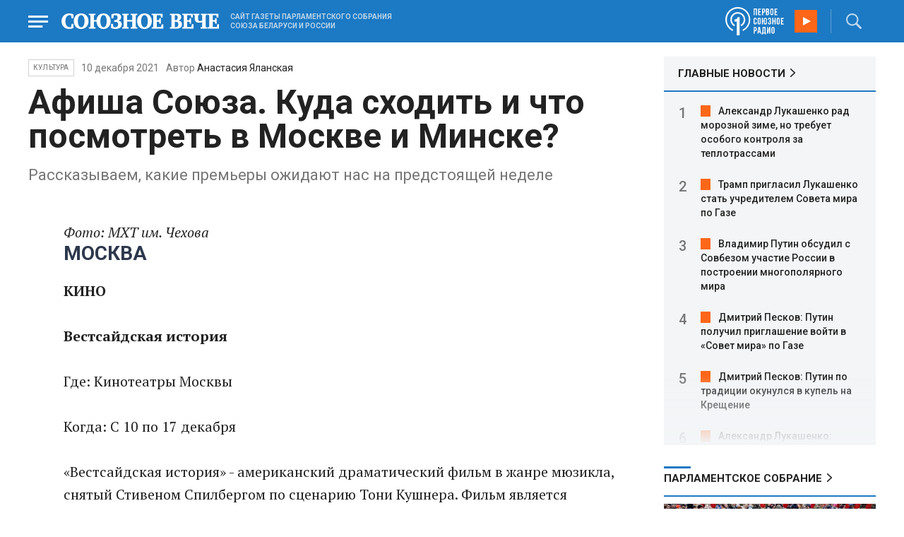

--- FILE ---
content_type: text/html; charset=UTF-8
request_url: https://www.souzveche.ru/articles/culture/60785/
body_size: 15925
content:

<!DOCTYPE html>
<html lang="ru">

<head>
    <title>Афиша Союза. Куда сходить и что посмотреть в Москве и Минске? - Союзное Вече</title>

    <meta charset="UTF-8" />
    <meta http-equiv="Content-Type" content="text/html; charset=utf-8">
    <meta http-equiv="X-UA-Compatible" content="IE=edge" />
    <meta name="viewport" content="width=device-width">
    <meta name="referrer" content="origin">

    <meta name="yandex-verification" content="5971b1c0ef0230e2" />
    <meta name="zen-verification" content="o9ZuOFuPAR5zU5cAhcc0XUgr4xZVhqG823jhh3jEoEvXHsXLhPPcFSKHXurw61Ag" />

    <link rel="stylesheet" href="/local/templates/2023/css/animate.css" type="text/css" />
    <link rel="stylesheet" href="/local/templates/2023/css/main.css?21" type="text/css" />

    <link rel="icon" href="/local/templates/2023/favicon.ico" type="image/x-icon">
    <meta property="og:image" content="https://www.souzveche.ru/upload/iblock/0f6/porechenkov.PNG" />
    <meta property="og:title" content="Афиша Союза. Куда сходить и что посмотреть в Москве и Минске? - Союзное Вече" />
    <meta property="og:description" content="Рассказываем, какие премьеры ожидают нас на предстоящей неделе" />


    <script src="/local/templates/2023/js/jquery.min.js"></script>
    <script src="/local/templates/2023/js/main.js?21"></script>

    <link rel="preconnect" href="https://fonts.googleapis.com">
    <link rel="preconnect" href="https://fonts.gstatic.com" crossorigin>
    <link href="https://fonts.googleapis.com/css2?family=PT+Serif:ital,wght@0,400;0,700;1,400;1,700&family=Roboto:wght@400;500;700&display=swap" rel="stylesheet">

    <meta http-equiv="Content-Type" content="text/html; charset=UTF-8" />
<meta name="robots" content="index, follow" />
<meta name="keywords" content="союзное государство, статья, публикация, статьи, публикации" />
<meta name="description" content="Рассказываем, какие премьеры ожидают нас на предстоящей неделе" />
<link href="/local/templates/2023/styles.css?1698480964832" type="text/css"  data-template-style="true"  rel="stylesheet" />
<script src="/local/templates/2023/components/custom/radio/.default/script.js?1698480964323"></script>

</head>

<body>
        <div class="page_wrapper agr">

            <!-- Header start -->
        <div class="headline_clear flex"></div>
        <div class="header bblue fixed w100">
            <div class="menu_more bblue h100 fixed fadeInLeft animated" id="menu_more">
                <div class="auto anim">
                <ul class="f16"><li><b>РУБРИКИ</b></li><li><a href="/articles/politics/">Первые лица</a></li><li><a href="/articles/tribune_deputy/">Парламентское Собрание</a></li><li><a href="/articles/economy/">Экономика</a></li><li><a href="/articles/community/">Общество</a></li><li><a href="/articles/science/">Наука</a></li><li><a href="/articles/culture/">Культура</a></li><li><a href="/articles/sport/">Спорт</a></li><li><a href="/articles/tourism/">Туризм</a></li><li><a href="/articles/laws_and_rights/">Вопрос-ответ</a></li><li><a href="/videonews/"><span style="padding-top: 16px;">Видео</span></a></li></ul><ul class="f14"><li><b>О НАС</b></li><li><a href="/about/">О сайте</a></li><li><a href="/contacts/">Контакты</a></li><li><a href="/rules/">Правовая информация</a></li></ul>                </div>

                <div class="socium flex row bblue">
                    <a target="_blank" href="https://vk.com/souzveche"><img src="/local/templates/2023/i/header/vk.svg" /></a>
                    <a target="_blank" href=""><img src="/local/templates/2023/i/header/ok.svg" /></a>
                    <a target="_blank" href="https://www.youtube.com/channel/UCeme9Tyhq3FxWDzDa1PlYMA"><img src="/local/templates/2023/i/header/youtube.svg" /></a>
                    <a target="_blank" href="https://t.me/souz_veche"><img src="/local/templates/2023/i/header/tg.svg" /></a>
                    <a target="_blank" href="https://dzen.ru/ru_by?share_to=link"><img src="/local/templates/2023/i/header/zen2.svg"></a>
                    <a target="_blank" href="https://max.ru/ru_by"><svg width="22" height="21" viewBox="0 0 25 24" fill="none" xmlns="http://www.w3.org/2000/svg"><path fill-rule="evenodd" clip-rule="evenodd" d="M12.3405 23.9342C9.97568 23.9342 8.87728 23.5899 6.97252 22.2125C5.76041 23.762 1.94518 24.9672 1.77774 22.9012C1.77774 21.3535 1.42788 20.0492 1.04269 18.6132C0.570922 16.8544 0.0461426 14.898 0.0461426 12.0546C0.0461426 5.27426 5.6424 0.175079 12.2777 0.175079C18.913 0.175079 24.1153 5.52322 24.1153 12.1205C24.1153 18.7178 18.7474 23.9342 12.3405 23.9342ZM12.4368 6.03673C9.20791 5.86848 6.68817 8.0948 6.13253 11.5794C5.6724 14.465 6.48821 17.9812 7.18602 18.1582C7.51488 18.2416 8.35763 17.564 8.87711 17.0475C9.73154 17.5981 10.712 18.0245 11.8019 18.0813C15.1168 18.254 18.0544 15.6761 18.228 12.382C18.4016 9.08792 15.7517 6.20946 12.4368 6.03673Z" fill="currentColor"></path></svg></a>
                </div>
            </div>


            <div class="wrapper pl0">
                <div class="flex between row ">
                    <div class="flex row center">
                        <a href="javascript:void(0);" class="menu p15 anim" id="menu"></a>
                        <a href="/" class="logo flex center"><img src="/local/templates/2023/i/header/logo.svg" /></a>
                        <p class="flex ml15 wordmark f10"><b>САЙТ ГАЗЕТЫ ПАРЛАМЕНТСКОГО СОБРАНИЯ СОЮЗА БЕЛАРУСИ И РОССИИ</b></p>
                    </div>
                    <div class="flex row center">
                        
<audio id="FirstUnionRadio_Source">
	<source src="https://souz.hostingradio.ru:80/souz128.mp3?radiostatistica=souzveche" type="audio/mp3">
</audio>
<div class="radio flex row center active">
    <span class="icon"><img src="/local/templates/2023/i/header/radio.svg"></span>
    <a id="FirstUnionRadio" class="play flex anim" href="javascript:void(0);"></a>
</div>
                        <div class="search flex center" id="search">
                            <form class="form fadeInRight animated" action="/search/">
                                <input class="text f18" type="text" name="q" placeholder="Поиск по сайту" >
                                <input class="submit f14" type="submit" value="Найти">
                            </form>
                            <a class="flex center anim" href="javascript:void(0);"></a>
                        </div>
                    </div>
                </div>
            </div>
        </div>
        <!-- Header end -->

        

<div class="article_block">
	<div class="wrapper main flex row between start">
						

<article class="left flex column start article">
    <div class="flex row tagblock center wrap">
        <a class="tag f10 anim uppercase" href="/articles/culture/">Культура</a>
        <time class="time f14" datetime="2021-12-10T00:00:00+03:00">10 декабря 2021</time>
									<p class="author">Автор <a href="#"><a href="/authors/anastasiya_yalanskaya/">Анастасия Яланская</a></a></p>					
					    </div>
    <h1>Афиша Союза. Куда сходить и что посмотреть в Москве и Минске?</h1>
    <h4>Рассказываем, какие премьеры ожидают нас на предстоящей неделе</h4>

    <div class="flex column body_article">
		
		<div class="p">
		<h2></h2>
<div>
 <i>Фото: МХТ им. Чехова</i>
</div>
<h2>
МОСКВА </h2>
<p>
 <b>КИНО </b>
</p>
 <b> </b>
<p>
 <b>Вестсайдская история </b>
</p>
 <b> </b>
<p>
	 Где: Кинотеатры Москвы
</p>
<p>
	 Когда: С 10 по 17 декабря
</p>
<p>
	 «Вестсайдская история» - американский драматический фильм в жанре мюзикла, снятый Стивеном Спилбергом по сценарию Тони Кушнера. Фильм является адаптацией одноименного бродвейского мюзикла 1957 года Артура Лорана, Леонарда Бернстайна и Стивена Сондхейма, основанного на пьесе Шекспира «Ромео и Джульетта». Ожидается, что сценарий фильма будет больше соответствовать сценарию мюзикла, чем фильм 1961 года, который сняли Роберт Уайз и Джером Роббинс.<br>
</p>
<p>
	 Действие фильма разворачивается в Нью-Йорке конца 1950-х. В основе сюжета - история противостояния двух уличных банд и невозможной любви юноши и девушки из враждующих группировок.
</p>
<p>
 <figure><span class="imgzoom" style="max-height: 100%"><img  alt="Афиша Союза. Куда сходить и что посмотреть в Москве и Минске?" src="/upload/medialibrary/269/1920x.jpg"  title="Афиша Союза. Куда сходить и что посмотреть в Москве и Минске?"></span></figure><br>
</p>
<p>
 <b>ТЕАТР </b>
</p>
 <b> </b>
<p>
 <b>
	Бег</b>
</p>
<p>
	 Где: МХТ им. Чехова
</p>
<p>
	 Когда: 14 декабря 19.00
</p>
<p>
	 Этот спектакль - второе обращение Сергея Женовача к драматургии Булгакова в Художественном театре.
</p>
<p>
	 В основу сюжета пьесы Булгакова легли воспоминания об эмиграции его второй жены Любови Белозерской, бежавшей от Гражданской войны в Константинополь, а также мемуары белого генерала Якова Слащева, руководившего в 1919-1920 годах обороной Крыма. В роли Григория Чарноты – Михаил Пореченков.
</p>
<p>
 <b>ВЫСТАВКИ </b>
</p>
 <b> </b>
<p>
 <b>
	Илья Репин: известный и неизвестный</b>
</p>
<p>
	 Где: Третьяковская галерея
</p>
<p>
	 Когда: до 1 февраля
</p>
<p>
	 Произведения «неизвестного» Репина – живописные и графические работы, не участвовавшие в ретроспективе художника на Крымском Валу, проходившей в 2019 году.
</p>
<p>
	 Картины «другого» Репина относятся к позднему периоду творчества. Камерная выставка объединит около 30 картин художника разных лет - живописные и графические произведения из фондов Третьяковской галереи, три женских портрета и евангельскую композицию «Неверие Фомы» (1920–1922) из частных московских собраний, а также эскиз «Сыноубийца» (1909) – поздний вариант картины «Иван Грозный и сын его Иван 16 ноября 1581 года» (1885, Государственная Третьяковская галерея) из Воронежского областного художественного музея имени И.Н. Крамского.
</p>
<p>
	 Особое место на выставке займет раздел, посвященный истории шедевра «Иван Грозный и сын его Иван 16 ноября 1581 года», который находится на реставрации с мая 2018 года. Помимо живописных эскизов будет представлена мультимедийная программа, раскрывающая историю создания и современный процесс реставрации картины.
</p>
<p>
 <b>КОНЦЕРТЫ </b>
</p>
 <b> </b>
<p>
 <b>
	Звери</b>
</p>
<p>
	 Где: Крокус Сити Холл
</p>
<p>
	 Когда: 14 декабря 20.00
</p>
<p>
	 Группа Звери представляет свою новую программу «Акустика». Это уникальная возможность услышать любимые хиты группы в теплом, ламповом звучании. Поклонников ждут нежность, мелодичные партии и море драйва от Ромы и его команды.
</p>
<p>
 <figure><span class="imgzoom" style="max-height: 100%"><img  alt="Афиша Союза. Куда сходить и что посмотреть в Москве и Минске?" src="/upload/medialibrary/e52/xAp0mr3gekk.jpg"  title="Афиша Союза. Куда сходить и что посмотреть в Москве и Минске?"></span></figure><br>
</p>
<p>
 <b>ДЕТЯМ </b>
</p>
 <b> </b>
<p>
 <b>
	Тайна Коко</b>
</p>
<p>
	 Где: Зарядье
</p>
<p>
	 Когда: 11 декабря 15.00
</p>
<p>
	 На киноконцерте «Тайна Коко» зрители увидят полюбившийся сюжет о мальчике, который смог возродить любовь к музыке в своей семье. Действие на экране будет сопровождаться симфоническим оркестром, что поможет окунуться с головой в мир мексиканских мотивов.
</p>
<p>
	 Композитором «Тайны Коко» стал Майкл Джаккино, обладатель статуэток «Грэмми» и «Оскар», автор музыки ко многим анимационным фильмам, телесериалам и видеоиграм. Помимо оригинального саундтрека, созданного Джаккино, на сцене прозвучит заглавная песня «Помни меня» авторства Кристен Андерсон-Лопес и Роберта Лопес, получившая «Оскар» как «Лучшая песня к фильму» в 2018 году.
</p>
<p>
	 Дирижер - Сергей Тарарин.
</p>
<p>
	 Оркестр - Русская филармония.
</p>
<h2>
МИНСК </h2>
<p>
 <b>КИНО </b>
</p>
 <b> </b>
<p>
 <b>
	Человек-паук: Нет пути домой</b>
</p>
<p>
	 Где: Арткинотеатр Европа, Арткинотеатр Титан, Silver Screen ArenaCity, Voka Cinema by Silver Screen
</p>
<p>
	 Когда: С 15 по 17 декабря
</p>
<p>
	 Жизнь и репутация Питера Паркера оказываются под угрозой, поскольку Мистерио раскрыл всему миру тайну личности Человека-паука. Пытаясь исправить ситуацию, Питер обращается за помощью к Стивену Стрэнджу, но вскоре все становится намного опаснее. В роли Доктора Стрэнджа – Бенедикт Камбербэтч.
</p>
<p>
 <b>ТЕАТР </b>
</p>
 <b> </b>
<p>
 <b>
	Укрощение строптивой</b>
</p>
<p>
	 Где: НАДТ им. Максима Горького
</p>
<p>
	 Когда: 15 декабря 19.00
</p>
<p>
	 Эта пьеса не сходит с театральных подмостков уже 400 лет! Неукротимая Катарина – истинная женщина: она красива, умна, горда и своенравна. Обуздать такую натуру невозможно – только завоевать! А это под силу только настоящему мужчине. Чем окончится поединок двух незаурядных, сильных личностей? Непримиримой враждой или страстной, пылающей любовью?
</p>
<p>
	 Бурлящий, зажигательный, музыкальный спектакль с песнями, танцами, яркими актерскими работами Валентины и Алексея Ереньковых.
</p>
<p>
 <b>ВЫСТАВКИ </b>
</p>
 <b> </b>
<p>
 <b>
	Выставка «Мода. Музыка. Молодость» об увлечениях минчан в 1950-1980-е годы</b>
</p>
<p>
	 Где: Галерея Михаила Савицкого
</p>
<p>
	 Когда: С 11 сентября по 23 января
</p>
<p>
	 1950–1980-е годы - это время, когда увлекались всем и сразу. Увлечение киноискусством было модным всегда, и не только среди молодежи. Однако именно молодые люди чаще всего занимались коллекционированием фотокарточек с портретами знаменитостей. Коллекция минчанки А.Г. Сироткиной состоит из пяти альбомов с фотографиями звезд кино ХХ века, которые она собирала с юных лет и бережно хранила всю жизнь.
</p>
<p>
	 Минчанка Н.Ш. Шафриянова собрала коллекцию ежедневных журналов «Спутник кинофестиваля» XV Московского международного кинофестиваля 1987 года с цветными постерами киноактеров и плакатами к фильмам.
</p>
<p>
 <figure><span class="imgzoom" style="max-height: 100%"><img  alt="Афиша Союза. Куда сходить и что посмотреть в Москве и Минске?" src="/upload/medialibrary/00e/242584212_4654835541194168_2567235610018995153_n.jpg"  title="Афиша Союза. Куда сходить и что посмотреть в Москве и Минске?"></span></figure><br>
</p>
<p>
	 Настоящий бриллиант экспозиции – зарубежные и отечественные пластинки из коллекции музея и частных собраний В. Сурмачевского, С. Тарасова, а также проигрыватели, магнитофоны, журналы «Кругозор». Экспонируются легендарные радиолы «Минск Р-7», «Ригонда», «Вега», «Урал», магнитофоны «Юпитер», «Маяк», «Нота».
</p>
<p>
	 К весьма редким экспонатам можно отнести оригинальный плакат «The Beatles» 1969 года, уникальные документы эпохи - песенники минчан 1960 - 1970-х годов, магнитные ленты с домашними записями любительских молодежных бэндов.
</p>
<p>
	 Модные образы 1950-1980-х годов представлены в сохранившихся костюмах и платьях минчан. На выставке вы увидите импортные платья, одежду из популярных синтетических тканей, советские джинсы в комплекте с модной нейлоновой рубашкой. Дополняет экспозицию карта «тусовочных» мест, составленная по рассказам и воспоминаниям минчан. Она поможет сориентироваться в маршрутах минской молодежи прошлых лет и сравнить их с современным модным Минском.
</p>
<p>
 <b>КОНЦЕРТЫ </b>
</p>
 <b> </b>
<p>
 <b>
	Дмитрий Романов</b>
</p>
<p>
	 Где: Концертный зал Минск
</p>
<p>
	 Когда: 10 декабря 19.00
</p>
<p>
	 Дмитрий Романов входит в ТОП-10 самых известных и востребованных русскоязычных Stand UP-комиков мира и продолжает завоевывать внимание поклонников жанра своими интеллигентными монологами. Также Дмитрий ведет рубрику «Светский исход» в программе «Вечерний Ургант».
</p>
<p>
	 Впервые появившись в «Comedy Одесса» и «Comedy Киев», Дмитрий быстро набрал популярность. Артистизм и острые шутки на актуальные темы позволили ему одержать череду блистательных побед в таких юмористических шоу как пятый сезон «Смеха без правил», «Убойная лига», фестиваль «Большая разница». А также оставаться хедлайнером проекта Stand Up на ТНТ на протяжении пяти лет.
</p>
<p>
 <b>ДЕТЯМ </b>
</p>
 <b> </b>
<p>
 <b>
	Здравствуй, Дедушка Мороз!</b>
</p>
<p>
	 Где: Silver Screen ArenaCity, Voka Cinema by Silver Screen
</p>
<p>
	 Когда: С 10 по 15 декабря
</p>
<p>
 <figure><span class="imgzoom" style="max-height: 100%"><img  alt="Афиша Союза. Куда сходить и что посмотреть в Москве и Минске?" src="/upload/medialibrary/883/1920x-_1_.jpg"  title="Афиша Союза. Куда сходить и что посмотреть в Москве и Минске?"></span></figure><br>
</p>
<p>
	 Московского журналиста отправляют готовить репортаж о работе Дедов Морозов в новогоднюю ночь. Облачившись в костюм и бороду главного новогоднего волшебника, он попадает домой к мальчику Саше, которому обещает исполнить его желание - вернуть папу. В ролях - Виктор Логинов, Юрий Гальцев, Александр Тютрюмов.
</p>
<p>
 <i>Информация и фото предоставлены организаторами мероприятия.&nbsp;</i>
</p>		</div>

        <div style="text-align: right; opacity: 0.5">
    <script src="https://yastatic.net/share2/share.js"></script>
    <div class="ya-share2" data-curtain data-color-scheme="blackwhite" data-services="vkontakte,odnoklassniki,telegram,viber,whatsapp"></div>
</div>

	        <div class="flex row tagblock last center">
				<a class="tag f10 anim uppercase" href="/search/?tags=культура" title="Вывести материалы по тегу &laquo;культура&raquo;">культура</a> <a class="tag f10 anim uppercase" href="/search/?tags=афиша" title="Вывести материалы по тегу &laquo;афиша&raquo;">афиша</a> <a class="tag f10 anim uppercase" href="/search/?tags=мероприятия" title="Вывести материалы по тегу &laquo;мероприятия&raquo;">мероприятия</a> <a class="tag f10 anim uppercase" href="/search/?tags=кино" title="Вывести материалы по тегу &laquo;кино&raquo;">кино</a> <a class="tag f10 anim uppercase" href="/search/?tags=театр" title="Вывести материалы по тегу &laquo;театр&raquo;">театр</a>	        </div>	
			
	</div>
</article>


<div class="right flex column start ">
        <div class="flex column main_news w100">
        <h2 class="h2"><a href="/news/">ГЛАВНЫЕ НОВОСТИ</a></h2>
            <div class="block auto">
    <ol>
     	
    	<li><a href="/news/99473/">Александр Лукашенко рад морозной зиме, но требует особого контроля за теплотрассами</a></li>
     	
    	<li><a href="/news/99472/">Трамп пригласил Лукашенко стать учредителем Совета мира по Газе</a></li>
     	
    	<li><a href="/news/99463/">Владимир Путин обсудил с Совбезом участие России в построении многополярного мира</a></li>
     	
    	<li><a href="/news/99462/">Дмитрий Песков: Путин получил приглашение войти в «Совет мира» по Газе</a></li>
     	
    	<li><a href="/news/99464/">Дмитрий Песков: Путин по традиции окунулся в купель на Крещение</a></li>
     	
    	<li><a href="/news/99461/">Александр Лукашенко: Европа наконец поняла, где её счастье</a></li>
     	
    	<li><a href="/news/99460/">Назван состав сборной Беларуси по футзалу на Евро‑2026</a></li>
     	
    	<li><a href="/news/99459/">Александр Лукашенко: Беларусь рассчитывает на рост товарооборота с Кировской областью России</a></li>
     	
    	<li><a href="/news/99458/">ЕАБР: инфляция в Беларуси в 2025 году составила 6,8%</a></li>
     	
    	<li><a href="/news/99457/">Завершится визит российского губернатора в Беларусь посещением Беловежской пущи</a></li>
     	
    	<li><a href="/news/99456/">Александр Лукашенко поздравил белорусских спасателей с Днём спасателя</a></li>
     	
    	<li><a href="/news/99455/">Президент Беларуси Александр Лукашенко окунулся в крещенскую прорубь</a></li>
     	
    	<li><a href="/news/99454/">На этой неделе Путин проведет международные контакты и совещание с Совбезом</a></li>
     	
    	<li><a href="/news/99452/">Силы ПВО за ночь сбили 92 украинских беспилотника над территорией России</a></li>
     	
    	<li><a href="/news/99471/">Минобороны РФ: Российские войска освободили по одному селу в ДНР и Запорожской области</a></li>
        </ol>
</div>
    </div>
    
    
<div class="flex column w100">
    <h2 class="h2 v2 uppercase"><a href="/articles/tribune_deputy/">Парламентское Собрание</a></h2>
    <div class="flex column stars">
        <span class="imgzoom cursor">
            <img src="/upload/iblock/7c2/b7kr73785mqf8hcpsbl21ibx5o90ed3a/izobrazhenie_2026_01_16_144005134.png" >
        </span>
        <h3 class="h3"><a href="/articles/tribune_deputy/99440/">Иван МЕЛЬНИКОВ: Инициативы озвученные в Волгограде надо развивать и масштабировать</a></h3>
        <p>Заместитель Председателя ПС&nbsp;рассказал «СВ» о планах союзных депутатов на наступивший&nbsp; год</p>
        <time class="time f12" datetime="2026-01-16T13:23:38+03:00">16 января 2026, 13:23</time>
    </div>
</div>

    
<div class="flex column w100">
    <h2 class="h2 v2 uppercase"><a href="/articles/politics/">Политика</a></h2>
    <div class="flex column stars">
        <span class="imgzoom cursor">
            <img src="/upload/iblock/2e0/d2c9ilca3ed9libfkpplf2modxu3ga8q/izobrazhenie_2026_01_19_214204829.png" >
        </span>
        <h3 class="h3"><a href="/articles/politics/99476/">Александр ЛУКАШЕНКО принял участие в крещенском купании</a></h3>
        <p>Минус пятнадцать на
градуснике. Не каждый отважится в такой колотун залезть в ледяную воду. Но
президента Беларуси мороз никогда не останавливал – традиция есть традиция</p>
        <time class="time f12" datetime="2026-01-19T21:41:50+03:00">19 января 2026, 21:41</time>
    </div>
</div>

    <div class="flex column w100">
        <h2 class="h2 v2"><a href="/articles/mneniya/">МНЕНИЯ</a></h2>
<div class="flex row wrap minds between">
    <div class="flex column">
        <div class="flex row mind">
            <div class="img"><img src="/upload/iblock/902/2ygpzccd4d1yfpamtmhuz578kb0uey0x/Kristina-Vorobyeva.jpg"></div>
            <div class="text">
                <blockquote><a href="/articles/mneniya/99450/"> Конец Куршевеля</a></blockquote>
                <p class="name">Кристина Воробьёва</p>
                                <p class="more"><p>
	 Отдых на знаменитом курорте становится всё более опасным
</p></p>
                            </div>
        </div>
    </div>
    <div class="flex column">
        <div class="flex row mind">
            <div class="img"><img src="/upload/iblock/4c0/bkpkinv2qau8j5jrqdyntkjwz027q2qd/vWtDn7wjSLA.jpg"></div>
            <div class="text">
                <blockquote><a href="/articles/mneniya/99449/"> Крысы развитой демократии начинают поедать себе подобных</a></blockquote>
                <p class="name">Олег Зинченко</p>
                                <p class="more">Выживший и станет вожаком этого отродья.</p>
                            </div>
        </div>
    </div>
    <div class="flex column">
        <div class="flex row mind">
            <div class="img"><img src="/upload/iblock/704/2vq4tmi3nvfbi06s25xczhnqfhwevrs4/Zausaylov_-CHizhikov.jpg"></div>
            <div class="text">
                <blockquote><a href="/articles/mneniya/99439/"> Дональд, трепещи!</a></blockquote>
                <p class="name">Анатолий Заусайлов</p>
                                <p class="more">Отпор
американцам в Гренландии готовы дать чуть больше трех десятков европейских вояк</p>
                            </div>
        </div>
    </div>
</div>
    </div>
            <div class="flex column three">
            <h2 class="h2 v2"><a href="">ТЕЛЕГРАМ RUBY. ОПЕРАТИВНО</a></h2>
            <ul class="flex column between ruby">
                            <li class="flex column">
                    <a href="https://t.me/souz_veche" target="_blank" rel="nofollow">Трамп пригласил Лукашенко войти в состав Совета мира</a>
                    <time class="time f12" datetime="2026-01-19T17:14:04+03:00">19 января 2026, 17:14</time>
                </li>
                            <li class="flex column">
                    <a href="https://t.me/souz_veche" target="_blank" rel="nofollow">В Государственной Думе выдвинули инициативу по защите покупателей недвижимости от возможных ситуаций, связанных с «эффектом Долиной»</a>
                    <time class="time f12" datetime="2026-01-19T17:46:04+03:00">19 января 2026, 17:46</time>
                </li>
                            <li class="flex column">
                    <a href="https://t.me/souz_veche" target="_blank" rel="nofollow">Михаил Мишустин встретился с председателем Государственной Думы Вячеславом Володиным</a>
                    <time class="time f12" datetime="2026-01-19T18:27:04+03:00">19 января 2026, 18:27</time>
                </li>
                            <li class="flex column">
                    <a href="https://t.me/souz_veche" target="_blank" rel="nofollow">"Теперь вы скучаете по "Северному потоку", да?"</a>
                    <time class="time f12" datetime="2026-01-19T18:57:04+03:00">19 января 2026, 18:57</time>
                </li>
                            <li class="flex column">
                    <a href="https://t.me/souz_veche" target="_blank" rel="nofollow">Politico: США стремятся урегулировать конфликт на Украине, чтобы перезагрузить отношения с Россией</a>
                    <time class="time f12" datetime="2026-01-19T19:26:04+03:00">19 января 2026, 19:26</time>
                </li>
                            <li class="flex column">
                    <a href="https://t.me/souz_veche" target="_blank" rel="nofollow">Российских юниоров допустили до международных соревнований по кёрлингу</a>
                    <time class="time f12" datetime="2026-01-19T19:57:04+03:00">19 января 2026, 19:57</time>
                </li>
                            <li class="flex column">
                    <a href="https://t.me/souz_veche" target="_blank" rel="nofollow">Лукашенко: Украине следует прекратить гибель людей ради территориальных споров</a>
                    <time class="time f12" datetime="2026-01-19T20:25:09+03:00">19 января 2026, 20:25</time>
                </li>
                            <li class="flex column">
                    <a href="https://t.me/souz_veche" target="_blank" rel="nofollow">Умер основатель дома моды Valentino. Итальянскому дизайнеру Валентино Гаравани было 93 года.</a>
                    <time class="time f12" datetime="2026-01-19T20:50:16+03:00">19 января 2026, 20:50</time>
                </li>
                            <li class="flex column">
                    <a href="https://t.me/souz_veche" target="_blank" rel="nofollow">Украине никто не поможет в послевоенный период кроме Беларуси и России</a>
                    <time class="time f12" datetime="2026-01-19T21:44:24+03:00">19 января 2026, 21:44</time>
                </li>
                            <li class="flex column">
                    <a href="https://t.me/souz_veche" target="_blank" rel="nofollow">Молдавия выйдет из СНГ после денонсации ключевых соглашений о вхождении в Содружество — МИД республики.</a>
                    <time class="time f12" datetime="2026-01-19T22:37:53+03:00">19 января 2026, 22:37</time>
                </li>
                        </ul>
        </div>
        </div>

	</div>
</div>

<div class="blueline bblue jcenter flex article">
    <div class="flex row wrapper between center">
        <div class="flex row buttons between wrap body_article">
            <a target="_blank" href="https://vk.com/souzveche"><img src="/local/templates/2023/i/header/bvk.svg">вк</a>
<a target="_blank" href="https://ok.ru/souzveche" style__="letter-spacing: -1px; font-family: 'PT Serif Narrow'"><img src="/local/templates/2023/i/header/bok.svg">ок</a>
<a target="_blank" href="https://www.youtube.com/channel/UCeme9Tyhq3FxWDzDa1PlYMA"><img src="/local/templates/2023/i/header/byou.svg">youtube</a>
<a target="_blank" href="https://t.me/souz_veche"><img src="/local/templates/2023/i/header/btg.svg">telegram</a>
<a target="_blank" href="https://dzen.ru/ru_by?share_to=link"><img src="/local/templates/2023/i/header/bzen2.svg">ru–by</a>
<a target="_blank" href="https://max.ru/ru_by"><img src="/local/templates/2023/i/header/bmax.jpg" style="width: 22px; height: 22px;">MAX</a>

        </div>
    </div>
</div>


<div class="wrapper readmore">
    <div class="flex column between body_article">
        <h2>Читайте также</h2>
        <div class="in flex row start auto stretch">
            <div class="flex column stars between">
                <div>
    			                    <span class="imgzoom cursor">
                        <img src="/upload/iblock/3e1/izptc7ut2cm04ecns96xxuk911t5t8m9/izobrazhenie_2026_01_14_163421098.png">
                    </span>
    			                    <h3 class="h3"><a href="/articles/our-union/99375/">Сергей РАЧКОВ об отношениях между нашими странами: «Выполняем союзнические обязательства и делаем это честно»</a></h3>
                </div>

                <div class="bottom flex center">
                    <a class="tag f10 anim uppercase" href="/articles/our-union/">Союзное</a>
                    <time class="time f12" datetime="2026-01-14T16:31:54+03:00">14 января 2026</time>
                </div>
            </div>
            <div class="flex column stars between">
                <div>
    			                    <span class="imgzoom cursor">
                        <img src="/upload/iblock/2e0/d2c9ilca3ed9libfkpplf2modxu3ga8q/izobrazhenie_2026_01_19_214204829.png">
                    </span>
    			                    <h3 class="h3"><a href="/articles/politics/99476/">Александр ЛУКАШЕНКО принял участие в крещенском купании</a></h3>
                </div>

                <div class="bottom flex center">
                    <a class="tag f10 anim uppercase" href="/articles/politics/">Политика</a>
                    <time class="time f12" datetime="2026-01-19T21:41:50+03:00">19 января 2026</time>
                </div>
            </div>
            <div class="flex column stars between">
                <div>
    			                    <span class="imgzoom cursor">
                        <img src="/upload/iblock/273/xtpo8j81xwubkidjkp46rpu7a08zs0zu/izobrazhenie_2026_01_02_193549982.png">
                    </span>
    			                    <h3 class="h3"><a href="/articles/community/99246/">Скользить, взлетать и мягко приземляться</a></h3>
                </div>

                <div class="bottom flex center">
                    <a class="tag f10 anim uppercase" href="/articles/community/">Общество</a>
                    <time class="time f12" datetime="2026-01-17T19:34:00+03:00">17 января 2026</time>
                </div>
            </div>
            <div class="flex column stars between">
                <div>
    			                    <span class="imgzoom cursor">
                        <img src="/upload/iblock/bd2/p5a7hwhxz4hgc8ahjonujgw37xc9j1hu/izobrazhenie_2026_01_16_171913703.png">
                    </span>
    			                    <h3 class="h3"><a href="/articles/our-union/99447/">В старинном Суздале белорусские зодчие возвели чудо-школу</a></h3>
                </div>

                <div class="bottom flex center">
                    <a class="tag f10 anim uppercase" href="/articles/our-union/">Союзное</a>
                    <time class="time f12" datetime="2026-01-16T17:17:13+03:00">16 января 2026</time>
                </div>
            </div>
            <div class="flex column stars between">
                <div>
    			                    <span class="imgzoom cursor">
                        <img src="/upload/iblock/273/xtpo8j81xwubkidjkp46rpu7a08zs0zu/izobrazhenie_2026_01_02_193549982.png">
                    </span>
    			                    <h3 class="h3"><a href="/articles/community/99246/">Скользить, взлетать и мягко приземляться</a></h3>
                </div>

                <div class="bottom flex center">
                    <a class="tag f10 anim uppercase" href="/articles/community/">Общество</a>
                    <time class="time f12" datetime="2026-01-17T19:34:00+03:00">17 января 2026</time>
                </div>
            </div>
            <div class="flex column stars between">
                <div>
    			                    <span class="imgzoom cursor">
                        <img src="/upload/iblock/7c2/b7kr73785mqf8hcpsbl21ibx5o90ed3a/izobrazhenie_2026_01_16_144005134.png">
                    </span>
    			                    <h3 class="h3"><a href="/articles/tribune_deputy/99440/">Иван МЕЛЬНИКОВ: Инициативы озвученные в Волгограде надо развивать и масштабировать</a></h3>
                </div>

                <div class="bottom flex center">
                    <a class="tag f10 anim uppercase" href="/articles/tribune_deputy/">Парламентское</a>
                    <time class="time f12" datetime="2026-01-16T13:23:38+03:00">16 января 2026</time>
                </div>
            </div>
        </div>
    </div>
</div>


        <!-- footer -->
        <div class="grayline jcenter flex">
            <div class="flex row wrapper between center jcenter uppercase">
<a href="/about/">О сайте</a><a href="/contacts/">Контакты</a><a href="/authors/">Авторы</a><a href="/rules/">Правовая информация</a>            </div>
        </div>

        <div class="footer jcenter flex bblue">
            <div class="flex row wrapper between start ">
                <div class="flex row p18">
                    <img src="/local/templates/2023/i/header/footer.png" >
                </div>
                <div class="flex row between  text">
                    <div class="flex column   ">
                        <p>© 1991-2026 «Союзное Вече». Сетевое издание зарегистрировано роскомнадзором, свидетельство эл № фc77-52606 от 25 января 2013 года. </p>
                        <p>Вся информация, размещенная на веб-сайте www.souzveche.ru, охраняется в соответствии с законодательством РФ об авторском праве и международными соглашениями.</p>
                    
                        <p style="opacity: 0.25; cursor: pointer; display: none;"><a rel="nofollow" onclick="toOldDesign();">Старый дизайн</a></p>
                        <script>
                            function toOldDesign()
                            {
                                document.cookie='DESIGN2023=N;path=/; SameSite=None; Secure;'
                                document.location.reload();
                            }
                        </script>
                    </div>
                    <div class="flex column   ">
                        <p>127015, г. Москва, ул. Новодмитровская, д. 2Б, 7 этаж, помещение 701 <br>Главный редактор Камека Светлана Владимировна <br>Первый зам. главного редактора Раковская Лариса Павловна</p>
                        <p>Приобретение авторских прав: 8 (495) 637-64-88 (доб.8800)</p>
                    </div>
                </div>
            </div>
        </div>

        <script>
            $(document).ready(function () {
                $(window).on('load', function(){ 
                    // Выравнивает главные новости относительно главного модуля 
                    $('.main_news').height($('.main_block').height() - 30);
                });
            });	
        </script>
    </div>

<!-- Yandex.Metrika counter -->
<script type="text/javascript" >
   (function(m,e,t,r,i,k,a){m[i]=m[i]||function(){(m[i].a=m[i].a||[]).push(arguments)};
   m[i].l=1*new Date();
   for (var j = 0; j < document.scripts.length; j++) {if (document.scripts[j].src === r) { return; }}
   k=e.createElement(t),a=e.getElementsByTagName(t)[0],k.async=1,k.src=r,a.parentNode.insertBefore(k,a)})
   (window, document, "script", "https://mc.yandex.ru/metrika/tag.js", "ym");

   ym(32231609, "init", {
        clickmap:true,
        trackLinks:true,
        accurateTrackBounce:true,
        webvisor:true
   });
</script>
<noscript><div><img src="https://mc.yandex.ru/watch/32231609" style="position:absolute; left:-9999px;" alt="" /></div></noscript>
<!-- /Yandex.Metrika counter -->

<script>
	(function(i,s,o,g,r,a,m){i['GoogleAnalyticsObject']=r;i[r]=i[r]||function(){
			(i[r].q=i[r].q||[]).push(arguments)},i[r].l=1*new Date();a=s.createElement(o),
		m=s.getElementsByTagName(o)[0];a.async=1;a.src=g;m.parentNode.insertBefore(a,m)
	})(window,document,'script','https://www.google-analytics.com/analytics.js','ga');
	ga('create', 'UA-89163769-1', 'auto');
	ga('send', 'pageview');
</script>


<!--LiveInternet counter--><script>
new Image().src = "https://counter.yadro.ru/hit?r"+
escape(document.referrer)+((typeof(screen)=="undefined")?"":
";s"+screen.width+"*"+screen.height+"*"+(screen.colorDepth?
screen.colorDepth:screen.pixelDepth))+";u"+escape(document.URL)+
";h"+escape(document.title.substring(0,150))+
";"+Math.random();</script><!--/LiveInternet-->

</body>

</html>

--- FILE ---
content_type: image/svg+xml
request_url: https://www.souzveche.ru/local/templates/2023/i/header/radio.svg
body_size: 7621
content:
<svg xmlns="http://www.w3.org/2000/svg" width="83.228" height="40" viewBox="1346.772 10 83.228 40"><g data-name="радио"><path d="M1382.276 27.752c0-9.798-7.954-17.752-17.752-17.752-9.798 0-17.752 7.954-17.752 17.752a17.746 17.746 0 0 0 10.375 16.138l.806-1.96c-5.302-2.535-8.99-7.838-8.99-14.178 0-8.645 7.03-15.677 15.676-15.677s15.678 7.032 15.678 15.677c0 6.225-3.69 11.643-8.992 14.179l.692 1.96a17.711 17.711 0 0 0 10.26-16.139Z" fill="#fff" fill-rule="evenodd" data-name="Path 12"/><path d="M1375.13 27.752a10.577 10.577 0 0 0-10.606-10.605 10.577 10.577 0 0 0-10.605 10.605c0 4.15 2.42 7.724 5.764 9.453l.807-1.96c-2.652-1.383-4.496-4.265-4.496-7.493a8.511 8.511 0 0 1 8.53-8.53 8.511 8.511 0 0 1 8.53 8.53c0 3.228-1.729 5.994-4.38 7.378l.692 1.96c3.458-1.614 5.763-5.188 5.763-9.338Z" fill="#fff" fill-rule="evenodd" data-name="Path 13"/><path d="M1359.798 27.522c.807 0 1.383-.116 1.96-.231.46-.115.922-.461 1.268-.692.345-.345.576-.691.806-1.037.231-.346.346-.807.462-1.268h2.766V50h-4.034V30.403h-3.113v-2.881h-.115Z" fill="#fff" fill-rule="evenodd" data-name="Path 14"/><path d="M1388.617 21.412h-1.499v-9.337h4.61v9.337h-1.498v-8.069h-1.729v8.07h.116Z" fill="#fff" fill-rule="evenodd" data-name="Path 15"/><path d="M1394.956 15.994h2.075v1.384h-2.075v2.766h2.537v1.383h-4.035V12.19h4.035v1.383h-2.537v2.421Z" fill="#fff" fill-rule="evenodd" data-name="Path 16"/><path d="M1401.297 12.075c.691 0 1.268.23 1.613.576.346.346.577.923.577 1.73v1.267c0 .807-.23 1.384-.577 1.73-.345.345-.922.576-1.613.576h-.692v3.573h-1.499V12.19h2.19v-.115Zm-.692 1.268v3.228h.692a.88.88 0 0 0 .576-.23c.115-.116.23-.347.23-.693v-1.383c0-.346-.115-.576-.23-.691a.88.88 0 0 0-.576-.231h-.692Z" fill="#fff" fill-rule="evenodd" data-name="Path 17"/><path d="M1407.06 12.075c.807 0 1.268.23 1.614.576.346.346.461.923.461 1.614v.346c0 .461-.115.922-.23 1.153a1.04 1.04 0 0 1-.692.691c.346.116.692.346.807.692.115.346.23.807.23 1.268v.807c0 .692-.23 1.268-.576 1.614-.346.346-.922.576-1.73.576h-2.305v-9.337h2.421Zm-.807 1.268v2.536h.577c.23 0 .46-.115.691-.23.116-.116.23-.346.23-.807v-.577c0-.346-.114-.576-.23-.691a.88.88 0 0 0-.576-.231h-.692Zm0 3.92v2.881h.807a.88.88 0 0 0 .577-.23c.115-.116.23-.346.23-.692v-.807c0-.461-.115-.692-.23-.922-.116-.115-.346-.23-.692-.23h-.692Z" fill="#fff" fill-rule="evenodd" data-name="Path 18"/><path d="M1410.864 14.265c0-.807.23-1.383.577-1.729.345-.461.922-.576 1.613-.576.692 0 1.268.23 1.614.576.346.461.577 1.038.577 1.73v4.84c0 .808-.23 1.384-.577 1.73-.346.46-.922.576-1.614.576-.691 0-1.268-.23-1.613-.576a2.831 2.831 0 0 1-.577-1.73v-4.84Zm1.384 5.072c0 .346.115.577.23.692a.88.88 0 0 0 .576.23.88.88 0 0 0 .577-.23c.115-.115.23-.346.23-.692v-5.072c0-.346-.115-.576-.23-.691a.88.88 0 0 0-.577-.231.88.88 0 0 0-.576.23c-.115.116-.23.346-.23.692v5.072Z" fill="#fff" fill-rule="evenodd" data-name="Path 19"/><path d="M1418.357 15.994h2.075v1.384h-2.075v2.766h2.536v1.383h-4.035V12.19h4.035v1.383h-2.536v2.421Z" fill="#fff" fill-rule="evenodd" data-name="Path 20"/><path d="M1391.383 30.98v1.268c0 .807-.23 1.383-.576 1.729-.346.461-.923.576-1.614.576-.692 0-1.268-.23-1.614-.576a2.832 2.832 0 0 1-.576-1.73v-4.84c0-.808.23-1.384.576-1.73.346-.46.922-.576 1.614-.576.691 0 1.268.23 1.614.576.345.461.576 1.038.576 1.73v.921H1390v-1.037c0-.346-.116-.576-.23-.692a.88.88 0 0 0-.577-.23.88.88 0 0 0-.577.23c-.115.116-.23.346-.23.692v5.072c0 .346.115.576.23.692a.88.88 0 0 0 .577.23.88.88 0 0 0 .576-.23c.115-.116.23-.346.23-.692V30.98h1.384Z" fill="#fff" fill-rule="evenodd" data-name="Path 21"/><path d="M1392.766 27.406c0-.807.23-1.383.577-1.729.345-.46.922-.576 1.613-.576.692 0 1.268.23 1.614.576.346.461.577 1.038.577 1.73v4.84c0 .808-.231 1.384-.577 1.73-.346.461-.922.576-1.614.576-.691 0-1.268-.23-1.613-.576a2.832 2.832 0 0 1-.577-1.73v-4.84Zm1.499 4.957c0 .346.115.576.23.692a.88.88 0 0 0 .577.23.88.88 0 0 0 .576-.23c.115-.116.23-.346.23-.692v-5.072c0-.346-.115-.576-.23-.692a.88.88 0 0 0-.576-.23.88.88 0 0 0-.577.23c-.115.116-.23.346-.23.692v5.072Z" fill="#fff" fill-rule="evenodd" data-name="Path 22"/><path d="M1401.527 30.519h-1.153v4.034h-1.498v-9.337h1.498v4.035h1.153v-1.73c0-.806.23-1.383.576-1.728.346-.462.923-.577 1.614-.577.692 0 1.268.23 1.614.577.346.46.576 1.037.576 1.729v4.841c0 .807-.23 1.383-.576 1.73-.346.46-.922.576-1.614.576-.691 0-1.268-.23-1.614-.577a2.831 2.831 0 0 1-.576-1.729V30.52Zm1.383 1.844c0 .346.116.577.23.692a.88.88 0 0 0 .577.23.88.88 0 0 0 .577-.23c.115-.115.23-.346.23-.692v-5.072c0-.346-.115-.576-.23-.692a.88.88 0 0 0-.577-.23.88.88 0 0 0-.576.23c-.115.116-.23.346-.23.692v5.072Z" fill="#fff" fill-rule="evenodd" data-name="Path 23"/><path d="M1410.518 27.406c0-.46-.115-.691-.23-.807a.88.88 0 0 0-.577-.23.88.88 0 0 0-.576.23c-.115.116-.23.346-.23.692v.807h-1.384v-.692c0-.807.23-1.383.577-1.729.345-.346.922-.576 1.613-.576.692 0 1.268.23 1.614.576.346.461.577 1.038.577 1.73v.23c0 1.037-.346 1.614-1.038 1.96.346.115.692.46.807.691.115.346.23.692.23 1.268v.692c0 .807-.23 1.383-.576 1.729-.346.461-.922.576-1.614.576-.691 0-1.268-.23-1.613-.576a2.832 2.832 0 0 1-.577-1.73V31.21h1.384v1.153c0 .346.115.576.23.692a.88.88 0 0 0 .576.23.88.88 0 0 0 .577-.23c.115-.116.23-.461.23-.807v-.692c0-.46-.115-.691-.23-.922-.115-.23-.346-.23-.692-.23h-.346v-1.5h.461c.231 0 .462-.114.692-.23.115-.115.23-.346.23-.807v-.46h-.115Z" fill="#fff" fill-rule="evenodd" data-name="Path 24"/><path d="M1415.13 34.553h-1.5v-9.337h1.5v4.035h1.728v-4.035h1.499v9.337h-1.499V30.52h-1.729v4.034Z" fill="#fff" fill-rule="evenodd" data-name="Path 25"/><path d="M1419.856 27.406c0-.807.23-1.383.576-1.729.346-.46.922-.576 1.614-.576.691 0 1.268.23 1.614.576.345.461.576 1.038.576 1.73v4.84c0 .808-.23 1.384-.576 1.73-.346.461-.923.576-1.614.576-.692 0-1.268-.23-1.614-.576a2.832 2.832 0 0 1-.576-1.73v-4.84Zm1.498 4.957c0 .346.115.576.23.692a.88.88 0 0 0 .577.23.88.88 0 0 0 .576-.23c.116-.116.231-.346.231-.692v-5.072c0-.346-.115-.576-.23-.692a.88.88 0 0 0-.577-.23.88.88 0 0 0-.576.23c-.116.116-.23.346-.23.692v5.072Z" fill="#fff" fill-rule="evenodd" data-name="Path 26"/><path d="M1427.464 29.135h2.074v1.384h-2.074v2.766H1430v1.384h-4.035V25.33H1430v1.384h-2.536v2.42Z" fill="#fff" fill-rule="evenodd" data-name="Path 27"/><path d="M1389.308 38.242c.692 0 1.268.23 1.614.576.346.346.576.923.576 1.73v1.268c0 .806-.23 1.383-.576 1.729-.346.345-.922.576-1.614.576h-.692v3.574h-1.498v-9.338h2.19v-.115Zm-.692 1.268v3.228h.692a.88.88 0 0 0 .576-.23c.116-.116.231-.347.231-.692v-1.384c0-.346-.115-.576-.23-.691a.88.88 0 0 0-.577-.23h-.692Z" fill="#fff" fill-rule="evenodd" data-name="Path 28"/><path d="M1397.608 47.58h-1.499l-.23-1.73h-1.845l-.23 1.73h-1.384l1.499-9.338h2.19l1.499 9.337Zm-3.343-2.998h1.383l-.692-4.726-.691 4.726Z" fill="#fff" fill-rule="evenodd" data-name="Path 29"/><path d="M1403.256 48.847V47.58h-3.227v1.268h-1.384v-2.536h.577a.88.88 0 0 0 .23-.576c0-.23.115-.461.115-.692l.346-6.8h4.15v8.068h.576v2.536h-1.383Zm-2.305-3.804c0 .346-.116.577-.116.807-.115.23-.115.346-.345.461h1.96v-6.686h-1.269l-.23 5.418Z" fill="#fff" fill-rule="evenodd" data-name="Path 30"/><path d="M1407.637 47.58h-1.499v-9.338h1.268v5.994l.576-2.075 1.153-3.919h1.614v9.337h-1.383v-6.57l-.577 2.305-1.152 4.265Z" fill="#fff" fill-rule="evenodd" data-name="Path 31"/><path d="M1412.478 40.432c0-.807.23-1.383.576-1.729.346-.46.923-.576 1.614-.576.692 0 1.268.23 1.614.576.346.461.576 1.038.576 1.73v4.84c0 .808-.23 1.384-.576 1.73-.346.461-.922.576-1.614.576-.691 0-1.268-.23-1.614-.576a2.831 2.831 0 0 1-.576-1.73v-4.84Zm1.383 4.957c0 .346.116.576.23.692a.88.88 0 0 0 .577.23.88.88 0 0 0 .577-.23c.115-.116.23-.346.23-.692v-5.072c0-.346-.115-.576-.23-.692a.88.88 0 0 0-.577-.23.88.88 0 0 0-.576.23c-.115.116-.23.346-.23.692v5.072Z" fill="#fff" fill-rule="evenodd" data-name="Path 32"/></g></svg>